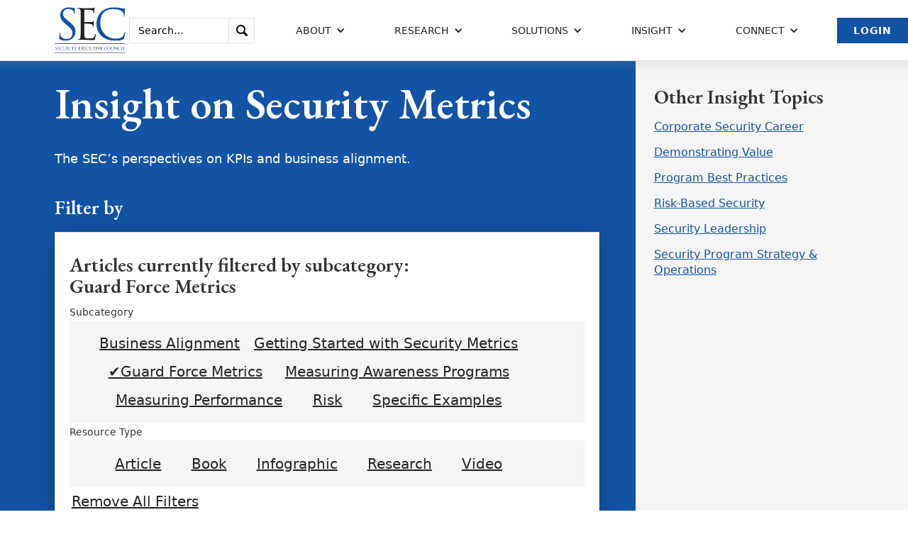

--- FILE ---
content_type: text/html; charset=UTF-8
request_url: https://www.securityexecutivecouncil.com/insights/security-metrics/guard-force-metrics
body_size: 31424
content:
<!DOCTYPE html>
<!--  This site was created in Webflow. http://www.webflow.com  -->
<!--  Last Published: Tue Jun 04 2019 17:02:17 GMT+0000 (UTC)  -->
<html lang="en" prefix="og: https://ogp.me/ns#">
<head>
    <meta charset="utf-8">
        <title>Insight on Security Metrics</title>
    <meta content="Insight on Security Metrics" property="og:title">
            <meta property="og:article.modified_time" content="2023-08-07">
        <meta content="width=device-width, initial-scale=1" name="viewport">
    <meta content="Webflow" name="generator">
    <link href="https://www.securityexecutivecouncil.com/css/normalize.css" rel="stylesheet" type="text/css">
    <link href="https://www.securityexecutivecouncil.com/css/webflow.css" rel="stylesheet" type="text/css">
    <link href="https://www.securityexecutivecouncil.com/css/security-executive-council.webflow.css?v=20230918" rel="stylesheet" type="text/css">
    <script src="https://ajax.googleapis.com/ajax/libs/webfont/1.6.26/webfont.js" type="text/javascript"></script>
    <script type="text/javascript">WebFont.load({  google: {    families: ["Lora:regular,700","EB Garamond:regular,500,600,700,800"]  }});</script>
    <!-- [if lt IE 9]><script src="https://cdnjs.cloudflare.com/ajax/libs/html5shiv/3.7.3/html5shiv.min.js" type="text/javascript"></script><![endif] -->
    <script type="text/javascript">!function(o,c){var n=c.documentElement,t=" w-mod-";n.className+=t+"js",("ontouchstart"in o||o.DocumentTouch&&c instanceof DocumentTouch)&&(n.className+=t+"touch")}(window,document);</script>
    <link href="https://www.securityexecutivecouncil.com/images/favicon.png" rel="shortcut icon" type="image/x-icon">
    <link href="https://www.securityexecutivecouncil.com/images/webclip.png" rel="apple-touch-icon">
    <script src="/js/app.js"></script>

    <!-- Global site tag (gtag.js) - Google Analytics -->
    <script async src="https://www.googletagmanager.com/gtag/js?id=G-QZ4XCZ0QNH"></script>
    <script>
        window.dataLayer = window.dataLayer || [];
        function gtag(){dataLayer.push(arguments);}
        gtag('js', new Date());

        gtag('config', 'G-QZ4XCZ0QNH');
    </script>
    <script>
    function ga4PostId(id, value) {
        let data = new FormData();
        data.append(id, value);
        let xhr = new XMLHttpRequest();
        xhr.open('POST', "https://www.securityexecutivecouncil.com/gaid", true);
        xhr.setRequestHeader('X-CSRF-TOKEN', 'kWiY7tPbG9ousmaJXqR19hM4P3IqbKlWGqbVydsC');
        xhr.send(data);
    }

    function postClientId(clientId) {
        ga4PostId('client_id', clientId);
    }

    function postSessionId(sessionId) {
        ga4PostId('session_id', sessionId);
    }

    function collectClientId() {
        if (typeof ga !== 'undefined') {
            ga(function () {
                let clientId = ga.getAll()[0].get('clientId');
                if (clientId !== "b01a174a-88a1-4709-a38c-364c5c3ec66b") {
                    postClientId(clientId);
                }
                let sessionId = ga.getAll()[0].get('sessionId');
                if (sessionId !== "1769086660") {
                    postSessionId(sessionId);
                }
            });
        } else if (typeof gtag !== 'undefined') {
            gtag('get', "G-QZ4XCZ0QNH", 'client_id', function (clientId) {
                if (clientId !== "b01a174a-88a1-4709-a38c-364c5c3ec66b") {
                    postClientId(clientId);
                }
            });
            gtag('get', "G-QZ4XCZ0QNH", 'session_id', function (sessionId) {
                if (sessionId !== "1769086660") {
                    postSessionId(sessionId);
                }
            });
        }
    }

    collectClientId();
</script>
    <script src="/js/clkevntGA4.js"></script> 
        </head>
<body>
<div data-collapse="medium" data-animation="default" data-duration="400" class="navbar w-nav">
    <a href="/" class="brand w-nav-brand w--current">
        <img src="/images/SEC-initials.jpg" alt="" class="logo">
    </a>
    <nav role="navigation" class="nav-menu w-nav-menu">
        <form action="/search" class="search-box w-form">
    <div title="Hint: wrap text in quotes to search for phrases">
        <input type="search" class="search-field w-input" maxlength="256" name="q" placeholder="Search…" id="search">
    </div>
    <input type="submit" value="." class="search-submit w-button">
</form>

        <div data-delay="200" class="nav-link w-dropdown" data-ix="dropdown-animation">
        <div class="dropdown-toggle w-dropdown-toggle">
            <div class="icon-dropdown w-icon-dropdown-toggle"></div>
            <div>About</div>
        </div>
        <nav class="dropdown-list in-navbar w-dropdown-list">
            <div>
                                <a href="/about/overview" class="dropdown-link w-dropdown-link">Overview</a>
                                <a href="/our-team" class="dropdown-link w-dropdown-link">Our Team</a>
                                <a href="/more/who-we-serve" class="dropdown-link w-dropdown-link">Who We Serve</a>
                                <a href="/strategic-alliances" class="dropdown-link w-dropdown-link">Alliances</a>
                                <a href="/newsroom" class="dropdown-link w-dropdown-link">News &amp; Impact</a>
                                <a href="/connect/insight-newsletter" class="dropdown-link w-dropdown-link">Insight Newsletter</a>
                            </div>
        </nav>
    </div>

        <div data-delay="200" class="nav-link w-dropdown" data-ix="dropdown-animation">
        <div class="dropdown-toggle w-dropdown-toggle">
            <div class="icon-dropdown w-icon-dropdown-toggle"></div>
            <div>Research</div>
        </div>
        <nav class="dropdown-list in-navbar w-dropdown-list">
            <div>
                                <a href="/research/security-leadership-research-institute" class="dropdown-link w-dropdown-link">Security Leadership Research Institute</a>
                                <a href="/research/knowledge-sharing" class="dropdown-link w-dropdown-link">Knowledge Sharing</a>
                            </div>
        </nav>
    </div>

        <div data-delay="200" class="nav-link w-dropdown" data-ix="dropdown-animation">
        <div class="dropdown-toggle w-dropdown-toggle">
            <div class="icon-dropdown w-icon-dropdown-toggle"></div>
            <div>Solutions</div>
        </div>
        <nav class="dropdown-list in-navbar w-dropdown-list">
            <div>
                                <a href="/solutions" class="dropdown-link w-dropdown-link">Solutions Overview</a>
                                <a href="/solutions/security-programs" class="dropdown-link w-dropdown-link">Security Programs</a>
                                <a href="/solutions/operations-leadership" class="dropdown-link w-dropdown-link">Operations &amp; Leadership</a>
                                <a href="/solutions/tier-1-security-leader" class="dropdown-link w-dropdown-link">Tier 1 Security Leader</a>
                                <a href="/solutions/vendor-innovations" class="dropdown-link w-dropdown-link">Vendor Innovations</a>
                            </div>
        </nav>
    </div>

        <div data-delay="200" class="nav-link w-dropdown" data-ix="dropdown-animation">
        <div class="dropdown-toggle w-dropdown-toggle">
            <div class="icon-dropdown w-icon-dropdown-toggle"></div>
            <div>Insight</div>
        </div>
        <nav class="dropdown-list in-navbar w-dropdown-list">
            <div>
                                <a href="/insights/corporate-security-career" class="dropdown-link w-dropdown-link">Corporate Security Career</a>
                                <a href="/insights/demonstrating-value" class="dropdown-link w-dropdown-link">Demonstrating Value</a>
                                <a href="/insights/program-best-practices" class="dropdown-link w-dropdown-link">Program Best Practices</a>
                                <a href="/insights/risk-based-security" class="dropdown-link w-dropdown-link">Risk-Based Security</a>
                                <a href="/insights/security-leadership" class="dropdown-link w-dropdown-link">Security Leadership</a>
                                <a href="/insights/security-metrics" class="dropdown-link w-dropdown-link">Security Metrics</a>
                                <a href="/insights/security-program-strategy-operations" class="dropdown-link w-dropdown-link">Security Program Strategy &amp; Operations</a>
                            </div>
        </nav>
    </div>

        <div data-delay="200" class="nav-link w-dropdown" data-ix="dropdown-animation">
        <div class="dropdown-toggle w-dropdown-toggle">
            <div class="icon-dropdown w-icon-dropdown-toggle"></div>
            <div>Connect</div>
        </div>
        <nav class="dropdown-list in-navbar w-dropdown-list">
            <div>
                                <a href="/connect/contact-information" class="dropdown-link w-dropdown-link">Contact Information</a>
                                <a href="/connect/insight-newsletter" class="dropdown-link w-dropdown-link">Insight Newsletter</a>
                            </div>
        </nav>
    </div>

                            <a href="/login" class="button blue w-button">Login</a>
        
    </nav>

    <div class="menu-button w-nav-button">
        <div class="w-icon-nav-menu"></div>
    </div>

</div>
 


    <div class="section hero-interior">
        <div class="div-flex-h">
            <div class="div-70">
                <div class="div-cta _40-bot-margin">
                    <h1 class="cta-heading-insight-cat">Insight on Security Metrics</h1>
                    <div class="pdiv">
                        The SEC’s perspectives on KPIs and business alignment.
                    </div>
                </div>
                <h3 class="white-heading">Filter by</h3>
<div id="catfilter-mobile" class="div-collapse-mobile" data-ix="button-top-appear">
    <div class="div-flex-h space-between cursor-change" data-ix="faq-open">
                    <h3>Articles currently filtered by subcategory: <br>
                Guard Force Metrics</h3>
            <img src="/images/plus-icon.png" width="40" alt="" class="arrow-icon-2">
            </div>
    <div class="div-answer div-answer-show div-block">
        <div class="div-flex-h" style="width:100%">
            Subcategory
            <div class="div-insight-filters">
                                                            <a href="/insights/security-metrics/business-alignment"
                           class="category-link in-filter">Business Alignment</a>
                                                                                <a href="/insights/security-metrics/getting-started-with-security-metrics"
                           class="category-link in-filter">Getting Started with Security Metrics</a>
                                                                                <a href="/insights/security-metrics/guard-force-metrics"
                           class="category-link in-filter">&#10004;Guard Force Metrics</a>
                                                                                <a href="/insights/security-metrics/measuring-awareness-programs"
                           class="category-link in-filter">Measuring Awareness Programs</a>
                                                                                <a href="/insights/security-metrics/measuring-performance"
                           class="category-link in-filter">Measuring Performance</a>
                                                                                <a href="/insights/security-metrics/risk"
                           class="category-link in-filter">Risk</a>
                                                                                <a href="/insights/security-metrics/specific-examples"
                           class="category-link in-filter">Specific Examples</a>
                                                </div>
            Resource Type
            <div class="div-insight-filters">
                                                            <a href="/insights/security-metrics?rtf=article" class="category-link in-filter">Article</a>
                                                                                <a href="/insights/security-metrics?rtf=book" class="category-link in-filter">Book</a>
                                                                                <a href="/insights/security-metrics?rtf=infographic" class="category-link in-filter">Infographic</a>
                                                                                <a href="/insights/security-metrics?rtf=research" class="category-link in-filter">Research</a>
                                                                                <a href="/insights/security-metrics?rtf=video" class="category-link in-filter">Video</a>
                                                </div>
        </div>
        <a href="/insights/security-metrics/" class="category-link in-filter">Remove All Filters</a>
    </div>
</div>

<div id="catfilter" class="div-collapse">
    <div class="div-flex-h space-between cursor-change">
                    <h3>Articles currently filtered by subcategory: <br>
            Guard Force Metrics</h3>

            </div>
    <div class="div-answer div-answer-show div-block">
        <div class="div-flex-h" style="width:100%">
            Subcategory
            <div class="div-insight-filters">
                                                            <a href="/insights/security-metrics/business-alignment"
                           class="category-link in-filter">Business Alignment</a>
                                                                                <a href="/insights/security-metrics/getting-started-with-security-metrics"
                           class="category-link in-filter">Getting Started with Security Metrics</a>
                                                                                <a href="/insights/security-metrics/guard-force-metrics"
                           class="category-link in-filter">&#10004;Guard Force Metrics</a>
                                                                                <a href="/insights/security-metrics/measuring-awareness-programs"
                           class="category-link in-filter">Measuring Awareness Programs</a>
                                                                                <a href="/insights/security-metrics/measuring-performance"
                           class="category-link in-filter">Measuring Performance</a>
                                                                                <a href="/insights/security-metrics/risk"
                           class="category-link in-filter">Risk</a>
                                                                                <a href="/insights/security-metrics/specific-examples"
                           class="category-link in-filter">Specific Examples</a>
                                                </div>
            Resource Type
            <div class="div-insight-filters">
                                                            <a href="/insights/security-metrics?rtf=article" class="category-link in-filter">Article</a>
                                                                                <a href="/insights/security-metrics?rtf=book" class="category-link in-filter">Book</a>
                                                                                <a href="/insights/security-metrics?rtf=infographic" class="category-link in-filter">Infographic</a>
                                                                                <a href="/insights/security-metrics?rtf=research" class="category-link in-filter">Research</a>
                                                                                <a href="/insights/security-metrics?rtf=video" class="category-link in-filter">Video</a>
                                                </div>
        </div>
        <a href="/insights/security-metrics/" class="category-link in-filter">Remove All Filters</a>
    </div>

</div>
            </div>
            <div class="div-other-categories">
                <h3>Other Insight Topics</h3>
            <a href="/insights/corporate-security-career" class="category-link">Corporate Security Career</a>
            <a href="/insights/demonstrating-value" class="category-link">Demonstrating Value</a>
            <a href="/insights/program-best-practices" class="category-link">Program Best Practices</a>
            <a href="/insights/risk-based-security" class="category-link">Risk-Based Security</a>
            <a href="/insights/security-leadership" class="category-link">Security Leadership</a>
            <a href="/insights/security-program-strategy-operations" class="category-link">Security Program Strategy &amp; Operations</a>
                </div>
        </div>
    </div>
    <div class="breadcrumbs"><a href="/" class="breadcrumb-link">Home</a>
                    <div class="breadcrumb-arrow">&gt;</div><a href="/insights/security-metrics" class="breadcrumb-link w--current">Insight on Security Metrics</a>
                            <div class="breadcrumb-arrow">&gt;</div><a href="#" class="breadcrumb-link w--current">Guard Force Metrics</a>
            </div>
    <div class="section">
            <div class="div-flex-h align-start">
                            <div class="div-60">
    <h2>Featured</h2>
    <a href="/insight/security-metrics/investing-in-securitys-roi-1209" class="div-insight-big w-inline-block">
        <div>
            <div class="div-image-block">
                <img src="/imlibrary/misc_site_art_d/ink_pen.jpg"  alt="" class="image-full-width">
            </div>
            <div class="blue-text">Insight on Security Metrics</div>
            <h4>Investing in Security’s ROI</h4>
            We hear a lot about the difficulty of documenting Security’s return on investment. Consider this example.
        </div>
        <div class="small-lightgrey-text">Click for more details</div>
    </a>
</div>
                        <div class="div-35 hidden-mobile">
        <h2>Top Downloads</h2>
    <div class="tdsubheader">- from all Insight categories -</div>
            <a href="/insight/program-best-practices/the-managers-handbook-for-business-security-1525" class="div-border-bot w-inline-block" style="margin-bottom: 0px;">
            <div class="blue-text">Policy and Guidelines</div>
            <h4>The Manager&#039;s Handbook for Business Security</h4>
        </a>
            <a href="/insight/security-program-strategy-operations/beyond-incivility-the-soaring-business-cost-of-americas-deteriorating-civility-2483" class="div-border-bot w-inline-block" style="margin-bottom: 0px;">
            <div class="blue-text">Emerging Issues</div>
            <h4>Beyond Incivility: The Soaring Business Cost of America’s Deteriorating Civility</h4>
        </a>
            <a href="/insight/security-program-strategy-operations/building-a-comprehensive-security-governance-framework-for-todays-businesses-2265" class="div-border-bot w-inline-block" style="margin-bottom: 0px;">
            <div class="blue-text">Strategic Planning/Management</div>
            <h4>Building a Comprehensive Security Governance Framework for Today&#039;s Businesses</h4>
        </a>
            <a href="/insight/program-best-practices/what-should-be-included-in-your-guard-force-service-agreement-2016" class="div-border-bot w-inline-block" style="margin-bottom: 0px;">
            <div class="blue-text">Security Officers</div>
            <h4>What Should Be Included in Your Guard Force Service Agreement?</h4>
        </a>
            <a href="/insight/program-best-practices/the-overlap-of-security-protection-for-at-risk-personnel-2304" class="div-border-bot w-inline-block" style="margin-bottom: 0px;">
            <div class="blue-text">Protecting People</div>
            <h4>The Overlap of Security Protection for At-Risk Personnel</h4>
        </a>
        </div>

        </div>
                    <div class="div-flex-h">
            <a href="/insight/security-metrics/operational-excellence-in-contract-security-performance-measurement-1239" class="div-insight w-inline-block">
            <div>
                <div class="div-image-block less-height">
                    <img src="/imlibrary/misc_site_art_c/buildings-pexels-photo-830891.jpg" alt="" class="image-full-width">
                </div>
                <div class="blue-text">Insight on Security Metrics</div>
                <h4>Operational Excellence in Contract Security Performance Measurement</h4>
                The focus in this paper is on measuring the performance of security service providers. The Security Executive Council believes that there needs to be a more in-depth consideration of what constitutes "excellence" in these operations given the consistent growth of outsourcing to guard service companies.
            </div>
            <div class="small-lightgrey-text">Click for more details</div>
        </a>
        
        
            <a href="/insight/security-metrics/demonstrate-the-effectiveness-of-emergency-response-1299" class="div-insight w-inline-block">
            <div>
                <div class="div-image-block less-height">
                    <img src="/imlibrary/misc_site_art_f/emergency-response.jpg" alt="" class="image-full-width">
                </div>
                <div class="blue-text">Insight on Security Metrics</div>
                <h4>Demonstrate the Effectiveness of Emergency Response</h4>
                The safety of employees and visitors is a core mission of corporate security. In light of budgetary restrictions, it is important to communicate these two key measures of readiness to management.
            </div>
            <div class="small-lightgrey-text">Click for more details</div>
        </a>
        
        
            <a href="/insight/security-metrics/how-to-reduce-the-cost-of-false-alarms-31426-1296" class="div-insight w-inline-block">
            <div>
                <div class="div-image-block less-height">
                    <img src="/imlibrary/misc_site_art_b/clock.jpg" alt="" class="image-full-width">
                </div>
                <div class="blue-text">Insight on Security Metrics</div>
                <h4>How to Reduce the Cost of False Alarms</h4>
                Time is money. Look at how your team is spending its time.
            </div>
            <div class="small-lightgrey-text">Click for more details</div>
        </a>
        
                    <div class="div-other-categories-mobile">
                <h3>Other Insight Topics</h3>
            <a href="/insights/corporate-security-career" class="category-link">Corporate Security Career</a>
            <a href="/insights/demonstrating-value" class="category-link">Demonstrating Value</a>
            <a href="/insights/program-best-practices" class="category-link">Program Best Practices</a>
            <a href="/insights/risk-based-security" class="category-link">Risk-Based Security</a>
            <a href="/insights/security-leadership" class="category-link">Security Leadership</a>
            <a href="/insights/security-program-strategy-operations" class="category-link">Security Program Strategy &amp; Operations</a>
                </div>
        
            <a href="/insight/security-metrics/security-contract-compliance-auditing-1226" class="div-insight w-inline-block">
            <div>
                <div class="div-image-block less-height">
                    <img src="/imlibrary/misc_site_art_e/contract-eyeglasses-pexels-photo-893894.jpg" alt="" class="image-full-width">
                </div>
                <div class="blue-text">Insight on Security Metrics</div>
                <h4>Security Contract Compliance Auditing</h4>
                Contracts with product and service suppliers are an integral part of many corporate security service delivery programs; in fact, many companies spend millions of dollars annually for thousands of hours of service from contract guard vendors.
            </div>
            <div class="small-lightgrey-text">Click for more details</div>
        </a>
        
        
            <a href="/insight/security-metrics/meeting-contract-standards-1173" class="div-insight w-inline-block">
            <div>
                <div class="div-image-block less-height">
                    <img src="/imlibrary/misc_site_art_d/notebooks.jpg" alt="" class="image-full-width">
                </div>
                <div class="blue-text">Insight on Security Metrics</div>
                <h4>Meeting Contract Standards</h4>
                Is there a visible commitment to operational excellence within your security vendor’s on-site team? Contract guards represent the security organization to the average visitor and employee at U.S. businesses today, and their competence is both critical and evident in their interactions.
            </div>
            <div class="small-lightgrey-text">Click for more details</div>
        </a>
        
        
            <a href="/insight/security-metrics/showing-the-roi-of-contract-security-forces-1174" class="div-insight w-inline-block">
            <div>
                <div class="div-image-block less-height">
                    <img src="/imlibrary/misc_site_art_d/bill_counter.jpg" alt="" class="image-full-width">
                </div>
                <div class="blue-text">Insight on Security Metrics</div>
                <h4>Showing the ROI of Contract Security Forces</h4>
                A thoughtful security manager in Arizona once e-mailed me the following in response to one of my regular columns on security metrics: “I can’t think of a more relevant issue for physical security than a series of metrics regarding contract security costs...
            </div>
            <div class="small-lightgrey-text">Click for more details</div>
        </a>
        
        
            <a href="/insight/security-metrics/measuring-guard-force-operations-1172" class="div-insight w-inline-block">
            <div>
                <div class="div-image-block less-height">
                    <img src="/imlibrary/misc_site_art_d/laptop_w_chart.jpg" alt="" class="image-full-width">
                </div>
                <div class="blue-text">Insight on Security Metrics</div>
                <h4>Measuring Guard Force Operations</h4>
                One of the largest line items in most corporate security budgets is security operations, or guard force costs. I am often amazed at the answers I get when I ask, “What metrics do you have for these activities?”
            </div>
            <div class="small-lightgrey-text">Click for more details</div>
        </a>
        
        
            <a href="/insight/security-metrics/faculty-advisor-contract-security-challenges-and-strategies-part-ii-1837" class="div-insight w-inline-block">
            <div>
                <div class="div-image-block less-height">
                    <img src="/imlibrary/misc_site_art_j/guard21.jpg" alt="" class="image-full-width">
                </div>
                <div class="blue-text">Insight on Security Metrics</div>
                <h4>Faculty Advisor: Contract Security Challenges and Strategies: Part II</h4>
                The KPIs currently used by my company to assess security services have been in place for years and the value of the information is questionable. What are the best quantifiable KPI measurements to demonstrate the value of our security contract as well as evaluate the performance of the security officers? How can I use the information to improve my overall contract security program?
            </div>
            <div class="small-lightgrey-text">Click for more details</div>
        </a>
        
        
    </div>
            
                </div>

<div class="section-footer">
    <div class="footer-container">
        <div class="footer-left">
            <div class="footer-left-container">
                <div class="footer-lists-container">

                    
                    <div class="footer-list-col">
        <h3 class="footer-heading-list">Career:</h3>
        <ul class="footer-list">
                            <li class="top-header-list-item">
                                            <div class="footer-list-text"><a href="/jobs" class="footer-link">Jobs</a></div>
                                    </li>
                    </ul>
    </div>

                    <div class="footer-list-col">
        <h3 class="footer-heading-list">Social Media:</h3>
        <ul class="footer-list">
                            <li class="top-header-list-item">
                                            <div class="footer-list-text"><a target="_new" href="https://www.linkedin.com/company/security-executive-council" class="footer-link">LinkedIn</a></div>
                                    </li>
                            <li class="top-header-list-item">
                                            <div class="footer-list-text"><a target="_new" href="https://www.youtube.com/user/SecurityExec" class="footer-link">YouTube</a></div>
                                    </li>
                            <li class="top-header-list-item">
                                            <div class="footer-list-text"><a target="_new" href="https://www.facebook.com/pages/Security-Executive-Council/190795994307309" class="footer-link">Facebook</a></div>
                                    </li>
                    </ul>
    </div>

                </div>
                <div class="footer-text">
            <p>We know how to fine-tune corporate security because we've led effective and efficient Fortune 500-level security programs. The SEC helps businesses find the best balance of risk mitigation, cost and innovation. </p>
    </div>
            </div>
        </div>
        <div class="footer-right">
            <div class="footer-right-container">

                <h3 class="footer-heading-list">Have a question for our experts?</h3>
            <a href="/connect/contact-information" class="footer-contact-button w-inline-block">
            <div>Let&#039;s Talk</div>
        </a>
    
                <h3 class="footer-heading-list">Want insight delivered to your inbox? Subscribe to Security Insight newsletter.</h3>
            <a href="/connect/insight-newsletter" class="footer-contact-button w-inline-block">
            <div>Subscribe</div>
        </a>
    
            </div>
        </div>
    </div>
    <div class="footer-bottom" style="justify-content: space-around">
        <div class="footer-container">
            <div class="footer-bottom-credits">
    <div>&copy; 2005 - 2026 The Security Executive Council</div>
</div>
        </div>
            <div class="footer-container">
    <div class="footer-bottom-privacy" >
        <a class="footer-bottom-privacy" href="/privacy">Privacy Policy</a>
    </div>
</div>
    </div>
</div>
 

<script src="https://d1tdp7z6w94jbb.cloudfront.net/js/jquery-3.3.1.min.js" type="text/javascript" integrity="sha256-FgpCb/KJQlLNfOu91ta32o/NMZxltwRo8QtmkMRdAu8=" crossorigin="anonymous"></script>
<script src="https://www.securityexecutivecouncil.com/js/webflow.js" type="text/javascript"></script>
<!-- [if lte IE 9]><script src="https://cdnjs.cloudflare.com/ajax/libs/placeholders/3.0.2/placeholders.min.js"></script><![endif] -->
</body>
</html>


--- FILE ---
content_type: text/css
request_url: https://www.securityexecutivecouncil.com/css/webflow.css
body_size: 38934
content:
@font-face {
  font-family: 'webflow-icons';
  src: url("[data-uri]") format('truetype');
  font-weight: normal;
  font-style: normal;
}
[class^="w-icon-"],
[class*=" w-icon-"] {
  /* use !important to prevent issues with browser extensions that change fonts */
  font-family: 'webflow-icons' !important;
  speak: none;
  font-style: normal;
  font-weight: normal;
  font-variant: normal;
  text-transform: none;
  line-height: 1;
  /* Better Font Rendering =========== */
  -webkit-font-smoothing: antialiased;
  -moz-osx-font-smoothing: grayscale;
}
.w-icon-slider-right:before {
  content: "\e600";
}
.w-icon-slider-left:before {
  content: "\e601";
}
.w-icon-nav-menu:before {
  content: "\e602";
}
.w-icon-arrow-down:before,
.w-icon-dropdown-toggle:before {
  content: "\e603";
}
.w-icon-file-upload-remove:before {
  content: "\e900";
}
.w-icon-file-upload-icon:before {
  content: "\e903";
}
* {
  -webkit-box-sizing: border-box;
  -moz-box-sizing: border-box;
  box-sizing: border-box;
}
html {
  height: 100%;
}
body {
  margin: 0;
  min-height: 100%;
  background-color: #fff;
  font-family: Arial, sans-serif;
  font-size: 14px;
  line-height: 20px;
  color: #333;
}
img {
  max-width: 100%;
  vertical-align: middle;
  display: inline-block;
}
html.w-mod-touch * {
  background-attachment: scroll !important;
}
.w-block {
  display: block;
}
.w-inline-block {
  max-width: 100%;
  display: inline-block;
}
.w-clearfix:before,
.w-clearfix:after {
  content: " ";
  display: table;
  grid-column-start: 1;
  grid-row-start: 1;
  grid-column-end: 2;
  grid-row-end: 2;
}
.w-clearfix:after {
  clear: both;
}
.w-hidden {
  display: none;
}
.w-button {
  display: inline-block;
  padding: 9px 15px;
  background-color: #3898EC;
  color: white;
  border: 0;
  line-height: inherit;
  text-decoration: none;
  cursor: pointer;
  border-radius: 0;
}
input.w-button {
  -webkit-appearance: button;
}
html[data-w-dynpage] [data-w-cloak] {
  color: transparent !important;
}
.w-webflow-badge,
.w-webflow-badge * {
  position: static;
  left: auto;
  top: auto;
  right: auto;
  bottom: auto;
  z-index: auto;
  display: block;
  visibility: visible;
  overflow: visible;
  overflow-x: visible;
  overflow-y: visible;
  box-sizing: border-box;
  width: auto;
  height: auto;
  max-height: none;
  max-width: none;
  min-height: 0;
  min-width: 0;
  margin: 0;
  padding: 0;
  float: none;
  clear: none;
  border: 0 none transparent;
  border-radius: 0;
  background: none;
  background-image: none;
  background-position: 0% 0%;
  background-size: auto auto;
  background-repeat: repeat;
  background-origin: padding-box;
  background-clip: border-box;
  background-attachment: scroll;
  background-color: transparent;
  box-shadow: none;
  opacity: 1.0;
  transform: none;
  transition: none;
  direction: ltr;
  font-family: inherit;
  font-weight: inherit;
  color: inherit;
  font-size: inherit;
  line-height: inherit;
  font-style: inherit;
  font-variant: inherit;
  text-align: inherit;
  letter-spacing: inherit;
  text-decoration: inherit;
  text-indent: 0;
  text-transform: inherit;
  list-style-type: disc;
  text-shadow: none;
  font-smoothing: auto;
  vertical-align: baseline;
  cursor: inherit;
  white-space: inherit;
  word-break: normal;
  word-spacing: normal;
  word-wrap: normal;
}
.w-webflow-badge {
  position: fixed !important;
  display: inline-block !important;
  visibility: visible !important;
  opacity: 1 !important;
  z-index: 2147483647 !important;
  top: auto !important;
  right: 12px !important;
  bottom: 12px !important;
  left: auto !important;
  color: #AAADB0 !important;
  background-color: #fff !important;
  border-radius: 3px !important;
  padding: 6px 8px 6px 6px !important;
  font-size: 12px !important;
  opacity: 1.0 !important;
  line-height: 14px !important;
  text-decoration: none !important;
  transform: none !important;
  margin: 0 !important;
  width: auto !important;
  height: auto !important;
  overflow: visible !important;
  white-space: nowrap;
  box-shadow: 0 0 0 1px rgba(0, 0, 0, 0.1), 0px 1px 3px rgba(0, 0, 0, 0.1);
  cursor: pointer;
}
.w-webflow-badge > img {
  display: inline-block !important;
  visibility: visible !important;
  opacity: 1 !important;
  vertical-align: middle !important;
}
h1,
h2,
h3,
h4,
h5,
h6 {
  font-weight: bold;
  margin-bottom: 10px;
}
h1 {
  font-size: 38px;
  line-height: 44px;
  margin-top: 20px;
}
h2 {
  font-size: 32px;
  line-height: 36px;
  margin-top: 20px;
}
h3 {
  font-size: 24px;
  line-height: 30px;
  margin-top: 20px;
}
h4 {
  font-size: 18px;
  line-height: 24px;
  margin-top: 10px;
}
h5 {
  font-size: 14px;
  line-height: 20px;
  margin-top: 10px;
}
h6 {
  font-size: 12px;
  line-height: 18px;
  margin-top: 10px;
}
p {
  margin-top: 0;
  margin-bottom: 10px;
}
blockquote {
  margin: 0 0 10px 0;
  padding: 10px 20px;
  border-left: 5px solid #E2E2E2;
  font-size: 18px;
  line-height: 22px;
}
figure {
  margin: 0;
  margin-bottom: 10px;
}
figcaption {
  margin-top: 5px;
  text-align: center;
}
ul,
ol {
  margin-top: 0px;
  margin-bottom: 10px;
  padding-left: 40px;
}
.w-list-unstyled {
  padding-left: 0;
  list-style: none;
}
.w-embed:before,
.w-embed:after {
  content: " ";
  display: table;
  grid-column-start: 1;
  grid-row-start: 1;
  grid-column-end: 2;
  grid-row-end: 2;
}
.w-embed:after {
  clear: both;
}
.w-video {
  width: 100%;
  position: relative;
  padding: 0;
}
.w-video iframe,
.w-video object,
.w-video embed {
  position: absolute;
  top: 0;
  left: 0;
  width: 100%;
  height: 100%;
}
fieldset {
  padding: 0;
  margin: 0;
  border: 0;
}
button,
html input[type="button"],
input[type="reset"] {
  border: 0;
  cursor: pointer;
  -webkit-appearance: button;
}
.w-form {
  margin: 0 0 15px;
}
.w-form-done {
  display: none;
  padding: 20px;
  text-align: center;
  background-color: #dddddd;
}
.w-form-fail {
  display: none;
  margin-top: 10px;
  padding: 10px;
  background-color: #ffdede;
}
label {
  display: block;
  margin-bottom: 5px;
  font-weight: bold;
}
.w-input,
.w-select {
  display: block;
  width: 100%;
  height: 38px;
  padding: 8px 12px;
  margin-bottom: 10px;
  font-size: 14px;
  line-height: 1.428571429;
  color: #333333;
  vertical-align: middle;
  background-color: #ffffff;
  border: 1px solid #cccccc;
}
.w-input:-moz-placeholder,
.w-select:-moz-placeholder {
  color: #999;
}
.w-input::-moz-placeholder,
.w-select::-moz-placeholder {
  color: #999;
  opacity: 1;
}
.w-input:-ms-input-placeholder,
.w-select:-ms-input-placeholder {
  color: #999;
}
.w-input::-webkit-input-placeholder,
.w-select::-webkit-input-placeholder {
  color: #999;
}
.w-input:focus,
.w-select:focus {
  border-color: #3898EC;
  outline: 0;
}
.w-input[disabled],
.w-select[disabled],
.w-input[readonly],
.w-select[readonly],
fieldset[disabled] .w-input,
fieldset[disabled] .w-select {
  cursor: not-allowed;
  background-color: #eeeeee;
}
textarea.w-input,
textarea.w-select {
  height: auto;
}
.w-select {
  background-color: #f3f3f3;
}
.w-select[multiple] {
  height: auto;
}
.w-form-label {
  display: inline-block;
  cursor: pointer;
  font-weight: normal;
  margin-bottom: 0px;
}
.w-radio {
  display: block;
  margin-bottom: 5px;
  padding-left: 20px;
}
.w-radio:before,
.w-radio:after {
  content: " ";
  display: table;
  grid-column-start: 1;
  grid-row-start: 1;
  grid-column-end: 2;
  grid-row-end: 2;
}
.w-radio:after {
  clear: both;
}
.w-radio-input {
  margin: 4px 0 0;
  margin-top: 1px \9;
  line-height: normal;
  float: left;
  margin-left: -20px;
}
.w-radio-input {
  margin-top: 3px;
}
.w-file-upload {
  display: block;
  margin-bottom: 10px;
}
.w-file-upload-input {
  width: 0.1px;
  height: 0.1px;
  opacity: 0;
  overflow: hidden;
  position: absolute;
  z-index: -100;
}
.w-file-upload-default,
.w-file-upload-uploading,
.w-file-upload-success {
  display: inline-block;
  color: #333333;
}
.w-file-upload-error {
  display: block;
  margin-top: 10px;
}
.w-file-upload-default.w-hidden,
.w-file-upload-uploading.w-hidden,
.w-file-upload-error.w-hidden,
.w-file-upload-success.w-hidden {
  display: none;
}
.w-file-upload-uploading-btn {
  display: flex;
  font-size: 14px;
  font-weight: normal;
  cursor: pointer;
  margin: 0;
  padding: 8px 12px;
  border: 1px solid #cccccc;
  background-color: #fafafa;
}
.w-file-upload-file {
  display: flex;
  flex-grow: 1;
  justify-content: space-between;
  margin: 0;
  padding: 8px 9px 8px 11px;
  border: 1px solid #cccccc;
  background-color: #fafafa;
}
.w-file-upload-file-name {
  font-size: 14px;
  font-weight: normal;
  display: block;
}
.w-file-remove-link {
  margin-top: 3px;
  margin-left: 10px;
  width: auto;
  height: auto;
  padding: 3px;
  display: block;
  cursor: pointer;
}
.w-icon-file-upload-remove {
  margin: auto;
  font-size: 10px;
}
.w-file-upload-error-msg {
  display: inline-block;
  color: #ea384c;
  padding: 2px 0;
}
.w-file-upload-info {
  display: inline-block;
  line-height: 38px;
  padding: 0 12px;
}
.w-file-upload-label {
  display: inline-block;
  font-size: 14px;
  font-weight: normal;
  cursor: pointer;
  margin: 0;
  padding: 8px 12px;
  border: 1px solid #cccccc;
  background-color: #fafafa;
}
.w-icon-file-upload-icon,
.w-icon-file-upload-uploading {
  display: inline-block;
  margin-right: 8px;
  width: 20px;
}
.w-icon-file-upload-uploading {
  height: 20px;
}
.w-container {
  margin-left: auto;
  margin-right: auto;
  max-width: 940px;
}
.w-container:before,
.w-container:after {
  content: " ";
  display: table;
  grid-column-start: 1;
  grid-row-start: 1;
  grid-column-end: 2;
  grid-row-end: 2;
}
.w-container:after {
  clear: both;
}
.w-container .w-row {
  margin-left: -10px;
  margin-right: -10px;
}
.w-row:before,
.w-row:after {
  content: " ";
  display: table;
  grid-column-start: 1;
  grid-row-start: 1;
  grid-column-end: 2;
  grid-row-end: 2;
}
.w-row:after {
  clear: both;
}
.w-row .w-row {
  margin-left: 0;
  margin-right: 0;
}
.w-col {
  position: relative;
  float: left;
  width: 100%;
  min-height: 1px;
  padding-left: 10px;
  padding-right: 10px;
}
.w-col .w-col {
  padding-left: 0;
  padding-right: 0;
}
.w-col-1 {
  width: 8.33333333%;
}
.w-col-2 {
  width: 16.66666667%;
}
.w-col-3 {
  width: 25%;
}
.w-col-4 {
  width: 33.33333333%;
}
.w-col-5 {
  width: 41.66666667%;
}
.w-col-6 {
  width: 50%;
}
.w-col-7 {
  width: 58.33333333%;
}
.w-col-8 {
  width: 66.66666667%;
}
.w-col-9 {
  width: 75%;
}
.w-col-10 {
  width: 83.33333333%;
}
.w-col-11 {
  width: 91.66666667%;
}
.w-col-12 {
  width: 100%;
}
.w-hidden-main {
  display: none !important;
}
@media screen and (max-width: 991px) {
  .w-container {
    max-width: 728px;
  }
  .w-hidden-main {
    display: inherit !important;
  }
  .w-hidden-medium {
    display: none !important;
  }
  .w-col-medium-1 {
    width: 8.33333333%;
  }
  .w-col-medium-2 {
    width: 16.66666667%;
  }
  .w-col-medium-3 {
    width: 25%;
  }
  .w-col-medium-4 {
    width: 33.33333333%;
  }
  .w-col-medium-5 {
    width: 41.66666667%;
  }
  .w-col-medium-6 {
    width: 50%;
  }
  .w-col-medium-7 {
    width: 58.33333333%;
  }
  .w-col-medium-8 {
    width: 66.66666667%;
  }
  .w-col-medium-9 {
    width: 75%;
  }
  .w-col-medium-10 {
    width: 83.33333333%;
  }
  .w-col-medium-11 {
    width: 91.66666667%;
  }
  .w-col-medium-12 {
    width: 100%;
  }
  .w-col-stack {
    width: 100%;
    left: auto;
    right: auto;
  }
}
@media screen and (max-width: 767px) {
  .w-hidden-main {
    display: inherit !important;
  }
  .w-hidden-medium {
    display: inherit !important;
  }
  .w-hidden-small {
    display: none !important;
  }
  .w-row,
  .w-container .w-row {
    margin-left: 0;
    margin-right: 0;
  }
  .w-col {
    width: 100%;
    left: auto;
    right: auto;
  }
  .w-col-small-1 {
    width: 8.33333333%;
  }
  .w-col-small-2 {
    width: 16.66666667%;
  }
  .w-col-small-3 {
    width: 25%;
  }
  .w-col-small-4 {
    width: 33.33333333%;
  }
  .w-col-small-5 {
    width: 41.66666667%;
  }
  .w-col-small-6 {
    width: 50%;
  }
  .w-col-small-7 {
    width: 58.33333333%;
  }
  .w-col-small-8 {
    width: 66.66666667%;
  }
  .w-col-small-9 {
    width: 75%;
  }
  .w-col-small-10 {
    width: 83.33333333%;
  }
  .w-col-small-11 {
    width: 91.66666667%;
  }
  .w-col-small-12 {
    width: 100%;
  }
}
@media screen and (max-width: 479px) {
  .w-container {
    max-width: none;
  }
  .w-hidden-main {
    display: inherit !important;
  }
  .w-hidden-medium {
    display: inherit !important;
  }
  .w-hidden-small {
    display: inherit !important;
  }
  .w-hidden-tiny {
    display: none !important;
  }
  .w-col {
    width: 100%;
  }
  .w-col-tiny-1 {
    width: 8.33333333%;
  }
  .w-col-tiny-2 {
    width: 16.66666667%;
  }
  .w-col-tiny-3 {
    width: 25%;
  }
  .w-col-tiny-4 {
    width: 33.33333333%;
  }
  .w-col-tiny-5 {
    width: 41.66666667%;
  }
  .w-col-tiny-6 {
    width: 50%;
  }
  .w-col-tiny-7 {
    width: 58.33333333%;
  }
  .w-col-tiny-8 {
    width: 66.66666667%;
  }
  .w-col-tiny-9 {
    width: 75%;
  }
  .w-col-tiny-10 {
    width: 83.33333333%;
  }
  .w-col-tiny-11 {
    width: 91.66666667%;
  }
  .w-col-tiny-12 {
    width: 100%;
  }
}
.w-widget {
  position: relative;
}
.w-widget-map {
  width: 100%;
  height: 400px;
}
.w-widget-map label {
  width: auto;
  display: inline;
}
.w-widget-map img {
  max-width: inherit;
}
.w-widget-map .gm-style-iw {
  text-align: center;
}
.w-widget-map .gm-style-iw > button {
  display: none !important;
}
.w-widget-twitter {
  overflow: hidden;
}
.w-widget-twitter-count-shim {
  display: inline-block;
  vertical-align: top;
  position: relative;
  width: 28px;
  height: 20px;
  text-align: center;
  background: white;
  border: #758696 solid 1px;
  border-radius: 3px;
}
.w-widget-twitter-count-shim * {
  pointer-events: none;
  -webkit-user-select: none;
  -moz-user-select: none;
  -ms-user-select: none;
  user-select: none;
}
.w-widget-twitter-count-shim .w-widget-twitter-count-inner {
  position: relative;
  font-size: 15px;
  line-height: 12px;
  text-align: center;
  color: #999;
  font-family: serif;
}
.w-widget-twitter-count-shim .w-widget-twitter-count-clear {
  position: relative;
  display: block;
}
.w-widget-twitter-count-shim.w--large {
  width: 36px;
  height: 28px;
  margin-left: 7px;
}
.w-widget-twitter-count-shim.w--large .w-widget-twitter-count-inner {
  font-size: 18px;
  line-height: 18px;
}
.w-widget-twitter-count-shim:not(.w--vertical) {
  margin-left: 5px;
  margin-right: 8px;
}
.w-widget-twitter-count-shim:not(.w--vertical).w--large {
  margin-left: 6px;
}
.w-widget-twitter-count-shim:not(.w--vertical):before,
.w-widget-twitter-count-shim:not(.w--vertical):after {
  top: 50%;
  left: 0;
  border: solid transparent;
  content: " ";
  height: 0;
  width: 0;
  position: absolute;
  pointer-events: none;
}
.w-widget-twitter-count-shim:not(.w--vertical):before {
  border-color: rgba(117, 134, 150, 0);
  border-right-color: #5d6c7b;
  border-width: 4px;
  margin-left: -9px;
  margin-top: -4px;
}
.w-widget-twitter-count-shim:not(.w--vertical).w--large:before {
  border-width: 5px;
  margin-left: -10px;
  margin-top: -5px;
}
.w-widget-twitter-count-shim:not(.w--vertical):after {
  border-color: rgba(255, 255, 255, 0);
  border-right-color: white;
  border-width: 4px;
  margin-left: -8px;
  margin-top: -4px;
}
.w-widget-twitter-count-shim:not(.w--vertical).w--large:after {
  border-width: 5px;
  margin-left: -9px;
  margin-top: -5px;
}
.w-widget-twitter-count-shim.w--vertical {
  width: 61px;
  height: 33px;
  margin-bottom: 8px;
}
.w-widget-twitter-count-shim.w--vertical:before,
.w-widget-twitter-count-shim.w--vertical:after {
  top: 100%;
  left: 50%;
  border: solid transparent;
  content: " ";
  height: 0;
  width: 0;
  position: absolute;
  pointer-events: none;
}
.w-widget-twitter-count-shim.w--vertical:before {
  border-color: rgba(117, 134, 150, 0);
  border-top-color: #5d6c7b;
  border-width: 5px;
  margin-left: -5px;
}
.w-widget-twitter-count-shim.w--vertical:after {
  border-color: rgba(255, 255, 255, 0);
  border-top-color: white;
  border-width: 4px;
  margin-left: -4px;
}
.w-widget-twitter-count-shim.w--vertical .w-widget-twitter-count-inner {
  font-size: 18px;
  line-height: 22px;
}
.w-widget-twitter-count-shim.w--vertical.w--large {
  width: 76px;
}
.w-widget-gplus {
  overflow: hidden;
}
.w-background-video {
  position: relative;
  overflow: hidden;
  height: 500px;
  color: white;
}
.w-background-video > video {
  background-size: cover;
  background-position: 50% 50%;
  position: absolute;
  right: -100%;
  bottom: -100%;
  top: -100%;
  left: -100%;
  margin: auto;
  min-width: 100%;
  min-height: 100%;
  z-index: -100;
}
.w-background-video > video::-webkit-media-controls-start-playback-button {
  display: none !important;
  -webkit-appearance: none;
}
.w-slider {
  position: relative;
  height: 300px;
  text-align: center;
  background: #dddddd;
  clear: both;
  -webkit-tap-highlight-color: rgba(0, 0, 0, 0);
  tap-highlight-color: rgba(0, 0, 0, 0);
}
.w-slider-mask {
  position: relative;
  display: block;
  overflow: hidden;
  z-index: 1;
  left: 0;
  right: 0;
  height: 100%;
  white-space: nowrap;
}
.w-slide {
  position: relative;
  display: inline-block;
  vertical-align: top;
  width: 100%;
  height: 100%;
  white-space: normal;
  text-align: left;
}
.w-slider-nav {
  position: absolute;
  z-index: 2;
  top: auto;
  right: 0;
  bottom: 0;
  left: 0;
  margin: auto;
  padding-top: 10px;
  height: 40px;
  text-align: center;
  -webkit-tap-highlight-color: rgba(0, 0, 0, 0);
  tap-highlight-color: rgba(0, 0, 0, 0);
}
.w-slider-nav.w-round > div {
  border-radius: 100%;
}
.w-slider-nav.w-num > div {
  width: auto;
  height: auto;
  padding: 0.2em 0.5em;
  font-size: inherit;
  line-height: inherit;
}
.w-slider-nav.w-shadow > div {
  box-shadow: 0 0 3px rgba(51, 51, 51, 0.4);
}
.w-slider-nav-invert {
  color: #fff;
}
.w-slider-nav-invert > div {
  background-color: rgba(34, 34, 34, 0.4);
}
.w-slider-nav-invert > div.w-active {
  background-color: #222;
}
.w-slider-dot {
  position: relative;
  display: inline-block;
  width: 1em;
  height: 1em;
  background-color: rgba(255, 255, 255, 0.4);
  cursor: pointer;
  margin: 0 3px 0.5em;
  transition: background-color 100ms, color 100ms;
}
.w-slider-dot.w-active {
  background-color: #fff;
}
.w-slider-arrow-left,
.w-slider-arrow-right {
  position: absolute;
  width: 80px;
  top: 0;
  right: 0;
  bottom: 0;
  left: 0;
  margin: auto;
  cursor: pointer;
  overflow: hidden;
  color: white;
  font-size: 40px;
  -webkit-tap-highlight-color: rgba(0, 0, 0, 0);
  tap-highlight-color: rgba(0, 0, 0, 0);
  -webkit-user-select: none;
  -moz-user-select: none;
  -ms-user-select: none;
  user-select: none;
}
.w-slider-arrow-left [class^="w-icon-"],
.w-slider-arrow-right [class^="w-icon-"],
.w-slider-arrow-left [class*=" w-icon-"],
.w-slider-arrow-right [class*=" w-icon-"] {
  position: absolute;
}
.w-slider-arrow-left {
  z-index: 3;
  right: auto;
}
.w-slider-arrow-right {
  z-index: 4;
  left: auto;
}
.w-icon-slider-left,
.w-icon-slider-right {
  top: 0;
  right: 0;
  bottom: 0;
  left: 0;
  margin: auto;
  width: 1em;
  height: 1em;
}
.w-dropdown {
  display: inline-block;
  position: relative;
  text-align: left;
  margin-left: auto;
  margin-right: auto;
  z-index: 900;
}
.w-dropdown-btn,
.w-dropdown-toggle,
.w-dropdown-link {
  position: relative;
  vertical-align: top;
  text-decoration: none;
  color: #222222;
  padding: 20px;
  text-align: left;
  margin-left: auto;
  margin-right: auto;
  white-space: nowrap;
}
.w-dropdown-toggle {
  -webkit-user-select: none;
  -moz-user-select: none;
  -ms-user-select: none;
  user-select: none;
  display: inline-block;
  cursor: pointer;
  padding-right: 40px;
}
.w-icon-dropdown-toggle {
  position: absolute;
  top: 0;
  right: 0;
  bottom: 0;
  margin: auto;
  margin-right: 20px;
  width: 1em;
  height: 1em;
}
.w-dropdown-list {
  position: absolute;
  background: #dddddd;
  display: none;
  min-width: 100%;
}
.w-dropdown-list.w--open {
  display: block;
}
.w-dropdown-link {
  padding: 10px 20px;
  display: block;
  color: #222222;
}
.w-dropdown-link.w--current {
  color: #0082f3;
}
.w-nav[data-collapse="all"] .w-dropdown,
.w-nav[data-collapse="all"] .w-dropdown-toggle {
  display: block;
}
.w-nav[data-collapse="all"] .w-dropdown-list {
  position: static;
}
@media screen and (max-width: 991px) {
  .w-nav[data-collapse="medium"] .w-dropdown,
  .w-nav[data-collapse="medium"] .w-dropdown-toggle {
    display: block;
  }
  .w-nav[data-collapse="medium"] .w-dropdown-list {
    position: static;
  }
}
@media screen and (max-width: 767px) {
  .w-nav[data-collapse="small"] .w-dropdown,
  .w-nav[data-collapse="small"] .w-dropdown-toggle {
    display: block;
  }
  .w-nav[data-collapse="small"] .w-dropdown-list {
    position: static;
  }
  .w-nav-brand {
    padding-left: 10px;
  }
}
@media screen and (max-width: 479px) {
  .w-nav[data-collapse="tiny"] .w-dropdown,
  .w-nav[data-collapse="tiny"] .w-dropdown-toggle {
    display: block;
  }
  .w-nav[data-collapse="tiny"] .w-dropdown-list {
    position: static;
  }
}
/**
 * ## Note
 * Safari (on both iOS and OS X) does not handle viewport units (vh, vw) well.
 * For example percentage units do not work on descendants of elements that
 * have any dimensions expressed in viewport units. It also doesn’t handle them at
 * all in `calc()`.
 */
/**
 * Wrapper around all lightbox elements
 *
 * 1. Since the lightbox can receive focus, IE also gives it an outline.
 * 2. Fixes flickering on Chrome when a transition is in progress
 *    underneath the lightbox.
 */
.w-lightbox-backdrop {
  color: #000;
  cursor: auto;
  font-family: serif;
  font-size: medium;
  font-style: normal;
  font-variant: normal;
  font-weight: normal;
  letter-spacing: normal;
  line-height: normal;
  list-style: disc;
  text-align: start;
  text-indent: 0;
  text-shadow: none;
  text-transform: none;
  visibility: visible;
  white-space: normal;
  word-break: normal;
  word-spacing: normal;
  word-wrap: normal;
  position: fixed;
  top: 0;
  right: 0;
  bottom: 0;
  left: 0;
  color: #fff;
  font-family: "Helvetica Neue", Helvetica, Ubuntu, "Segoe UI", Verdana, sans-serif;
  font-size: 17px;
  line-height: 1.2;
  font-weight: 300;
  text-align: center;
  background: rgba(0, 0, 0, 0.9);
  z-index: 2000;
  outline: 0;
  /* 1 */
  opacity: 0;
  -webkit-user-select: none;
  -moz-user-select: none;
  -ms-user-select: none;
  -webkit-tap-highlight-color: transparent;
  -webkit-transform: translate(0, 0);
  /* 2 */
}
/**
 * Neat trick to bind the rubberband effect to our canvas instead of the whole
 * document on iOS. It also prevents a bug that causes the document underneath to scroll.
 */
.w-lightbox-backdrop,
.w-lightbox-container {
  height: 100%;
  overflow: auto;
  -webkit-overflow-scrolling: touch;
}
.w-lightbox-content {
  position: relative;
  height: 100vh;
  overflow: hidden;
}
.w-lightbox-view {
  position: absolute;
  width: 100vw;
  height: 100vh;
  opacity: 0;
}
.w-lightbox-view:before {
  content: "";
  height: 100vh;
}
/* .w-lightbox-content */
.w-lightbox-group,
.w-lightbox-group .w-lightbox-view,
.w-lightbox-group .w-lightbox-view:before {
  height: 86vh;
}
.w-lightbox-frame,
.w-lightbox-view:before {
  display: inline-block;
  vertical-align: middle;
}
/*
 * 1. Remove default margin set by user-agent on the <figure> element.
 */
.w-lightbox-figure {
  position: relative;
  margin: 0;
  /* 1 */
}
.w-lightbox-group .w-lightbox-figure {
  cursor: pointer;
}
/**
 * IE adds image dimensions as width and height attributes on the IMG tag,
 * but we need both width and height to be set to auto to enable scaling.
 */
.w-lightbox-img {
  width: auto;
  height: auto;
  max-width: none;
}
/**
 * 1. Reset if style is set by user on "All Images"
 */
.w-lightbox-image {
  display: block;
  float: none;
  /* 1 */
  max-width: 100vw;
  max-height: 100vh;
}
.w-lightbox-group .w-lightbox-image {
  max-height: 86vh;
}
.w-lightbox-caption {
  position: absolute;
  right: 0;
  bottom: 0;
  left: 0;
  padding: .5em 1em;
  background: rgba(0, 0, 0, 0.4);
  text-align: left;
  text-overflow: ellipsis;
  white-space: nowrap;
  overflow: hidden;
}
.w-lightbox-embed {
  position: absolute;
  top: 0;
  right: 0;
  bottom: 0;
  left: 0;
  width: 100%;
  height: 100%;
}
.w-lightbox-control {
  position: absolute;
  top: 0;
  width: 4em;
  background-size: 24px;
  background-repeat: no-repeat;
  background-position: center;
  cursor: pointer;
  -webkit-transition: all .3s;
  transition: all .3s;
}
.w-lightbox-left {
  display: none;
  bottom: 0;
  left: 0;
  /* <svg xmlns="http://www.w3.org/2000/svg" viewBox="-20 0 24 40" width="24" height="40"><g transform="rotate(45)"><path d="m0 0h5v23h23v5h-28z" opacity=".4"/><path d="m1 1h3v23h23v3h-26z" fill="#fff"/></g></svg> */
  background-image: url("[data-uri]");
}
.w-lightbox-right {
  display: none;
  right: 0;
  bottom: 0;
  /* <svg xmlns="http://www.w3.org/2000/svg" viewBox="-4 0 24 40" width="24" height="40"><g transform="rotate(45)"><path d="m0-0h28v28h-5v-23h-23z" opacity=".4"/><path d="m1 1h26v26h-3v-23h-23z" fill="#fff"/></g></svg> */
  background-image: url("[data-uri]");
}
/*
 * Without specifying the with and height inside the SVG, all versions of IE render the icon too small.
 * The bug does not seem to manifest itself if the elements are tall enough such as the above arrows.
 * (http://stackoverflow.com/questions/16092114/background-size-differs-in-internet-explorer)
 */
.w-lightbox-close {
  right: 0;
  height: 2.6em;
  /* <svg xmlns="http://www.w3.org/2000/svg" viewBox="-4 0 18 17" width="18" height="17"><g transform="rotate(45)"><path d="m0 0h7v-7h5v7h7v5h-7v7h-5v-7h-7z" opacity=".4"/><path d="m1 1h7v-7h3v7h7v3h-7v7h-3v-7h-7z" fill="#fff"/></g></svg> */
  background-image: url("[data-uri]");
  background-size: 18px;
}
/**
 * 1. All IE versions add extra space at the bottom without this.
 */
.w-lightbox-strip {
  position: absolute;
  bottom: 0;
  left: 0;
  right: 0;
  padding: 0 1vh;
  line-height: 0;
  /* 1 */
  white-space: nowrap;
  overflow-x: auto;
  overflow-y: hidden;
}
/*
 * 1. We use content-box to avoid having to do `width: calc(10vh + 2vw)`
 *    which doesn’t work in Safari anyway.
 * 2. Chrome renders images pixelated when switching to GPU. Making sure
 *    the parent is also rendered on the GPU (by setting translate3d for
 *    example) fixes this behavior.
 */
.w-lightbox-item {
  display: inline-block;
  width: 10vh;
  padding: 2vh 1vh;
  box-sizing: content-box;
  /* 1 */
  cursor: pointer;
  -webkit-transform: translate3d(0, 0, 0);
  /* 2 */
}
.w-lightbox-active {
  opacity: .3;
}
.w-lightbox-thumbnail {
  position: relative;
  height: 10vh;
  background: #222;
  overflow: hidden;
}
.w-lightbox-thumbnail-image {
  position: absolute;
  top: 0;
  left: 0;
}
.w-lightbox-thumbnail .w-lightbox-tall {
  top: 50%;
  width: 100%;
  -webkit-transform: translate(0, -50%);
  -ms-transform: translate(0, -50%);
  transform: translate(0, -50%);
}
.w-lightbox-thumbnail .w-lightbox-wide {
  left: 50%;
  height: 100%;
  -webkit-transform: translate(-50%, 0);
  -ms-transform: translate(-50%, 0);
  transform: translate(-50%, 0);
}
/*
 * Spinner
 *
 * Absolute pixel values are used to avoid rounding errors that would cause
 * the white spinning element to be misaligned with the track.
 */
.w-lightbox-spinner {
  position: absolute;
  top: 50%;
  left: 50%;
  box-sizing: border-box;
  width: 40px;
  height: 40px;
  margin-top: -20px;
  margin-left: -20px;
  border: 5px solid rgba(0, 0, 0, 0.4);
  border-radius: 50%;
  -webkit-animation: spin .8s infinite linear;
  animation: spin .8s infinite linear;
}
.w-lightbox-spinner:after {
  content: "";
  position: absolute;
  top: -4px;
  right: -4px;
  bottom: -4px;
  left: -4px;
  border: 3px solid transparent;
  border-bottom-color: #fff;
  border-radius: 50%;
}
/*
 * Utility classes
 */
.w-lightbox-hide {
  display: none;
}
.w-lightbox-noscroll {
  overflow: hidden;
}
@media (min-width: 768px) {
  .w-lightbox-content {
    height: 96vh;
    margin-top: 2vh;
  }
  .w-lightbox-view,
  .w-lightbox-view:before {
    height: 96vh;
  }
  /* .w-lightbox-content */
  .w-lightbox-group,
  .w-lightbox-group .w-lightbox-view,
  .w-lightbox-group .w-lightbox-view:before {
    height: 84vh;
  }
  .w-lightbox-image {
    max-width: 96vw;
    max-height: 96vh;
  }
  .w-lightbox-group .w-lightbox-image {
    max-width: 82.3vw;
    max-height: 84vh;
  }
  .w-lightbox-left,
  .w-lightbox-right {
    display: block;
    opacity: .5;
  }
  .w-lightbox-close {
    opacity: .8;
  }
  .w-lightbox-control:hover {
    opacity: 1;
  }
}
.w-lightbox-inactive,
.w-lightbox-inactive:hover {
  opacity: 0;
}
.w-richtext:before,
.w-richtext:after {
  content: " ";
  display: table;
  grid-column-start: 1;
  grid-row-start: 1;
  grid-column-end: 2;
  grid-row-end: 2;
}
.w-richtext:after {
  clear: both;
}
.w-richtext[contenteditable="true"]:before,
.w-richtext[contenteditable="true"]:after {
  white-space: initial;
}
.w-richtext ol,
.w-richtext ul {
  overflow: hidden;
}
.w-richtext .w-richtext-figure-selected.w-richtext-figure-type-video div:before,
.w-richtext .w-richtext-figure-selected[data-rt-type="video"] div:before {
  outline: 2px solid #2895f7;
}
.w-richtext .w-richtext-figure-selected.w-richtext-figure-type-image div,
.w-richtext .w-richtext-figure-selected[data-rt-type="image"] div {
  outline: 2px solid #2895f7;
}
.w-richtext figure.w-richtext-figure-type-video > div:before,
.w-richtext figure[data-rt-type="video"] > div:before {
  content: '';
  position: absolute;
  display: none;
  left: 0;
  top: 0;
  right: 0;
  bottom: 0;
  z-index: 1;
}
.w-richtext figure {
  position: relative;
  max-width: 60%;
}
.w-richtext figure > div:before {
  cursor: default!important;
}
.w-richtext figure img {
  width: 100%;
}
.w-richtext figure figcaption.w-richtext-figcaption-placeholder {
  opacity: 0.6;
}
.w-richtext figure div {
  /* fix incorrectly sized selection border in the data manager */
  font-size: 0px;
  color: transparent;
}
.w-richtext figure.w-richtext-figure-type-image,
.w-richtext figure[data-rt-type="image"] {
  display: table;
}
.w-richtext figure.w-richtext-figure-type-image > div,
.w-richtext figure[data-rt-type="image"] > div {
  display: inline-block;
}
.w-richtext figure.w-richtext-figure-type-image > figcaption,
.w-richtext figure[data-rt-type="image"] > figcaption {
  display: table-caption;
  caption-side: bottom;
}
.w-richtext figure.w-richtext-figure-type-video,
.w-richtext figure[data-rt-type="video"] {
  width: 60%;
  height: 0;
}
.w-richtext figure.w-richtext-figure-type-video iframe,
.w-richtext figure[data-rt-type="video"] iframe {
  position: absolute;
  top: 0;
  left: 0;
  width: 100%;
  height: 100%;
}
.w-richtext figure.w-richtext-figure-type-video > div,
.w-richtext figure[data-rt-type="video"] > div {
  width: 100%;
}
.w-richtext figure.w-richtext-align-center {
  margin-right: auto;
  margin-left: auto;
  clear: both;
}
.w-richtext figure.w-richtext-align-center.w-richtext-figure-type-image > div,
.w-richtext figure.w-richtext-align-center[data-rt-type="image"] > div {
  max-width: 100%;
}
.w-richtext figure.w-richtext-align-normal {
  clear: both;
}
.w-richtext figure.w-richtext-align-fullwidth {
  width: 100%;
  max-width: 100%;
  text-align: center;
  clear: both;
  display: block;
  margin-right: auto;
  margin-left: auto;
}
.w-richtext figure.w-richtext-align-fullwidth > div {
  display: inline-block;
  /* padding-bottom is used for aspect ratios in video figures
      we want the div to inherit that so hover/selection borders in the designer-canvas
      fit right*/
  padding-bottom: inherit;
}
.w-richtext figure.w-richtext-align-fullwidth > figcaption {
  display: block;
}
.w-richtext figure.w-richtext-align-floatleft {
  float: left;
  margin-right: 15px;
  clear: none;
}
.w-richtext figure.w-richtext-align-floatright {
  float: right;
  margin-left: 15px;
  clear: none;
}
.w-nav {
  position: relative;
  background: #dddddd;
  z-index: 1000;
}
.w-nav:before,
.w-nav:after {
  content: " ";
  display: table;
  grid-column-start: 1;
  grid-row-start: 1;
  grid-column-end: 2;
  grid-row-end: 2;
}
.w-nav:after {
  clear: both;
}
.w-nav-brand {
  position: relative;
  float: left;
  text-decoration: none;
  color: #333333;
}
.w-nav-link {
  position: relative;
  display: inline-block;
  vertical-align: top;
  text-decoration: none;
  color: #222222;
  padding: 20px;
  text-align: left;
  margin-left: auto;
  margin-right: auto;
}
.w-nav-link.w--current {
  color: #0082f3;
}
.w-nav-menu {
  position: relative;
  float: right;
}
.w--nav-menu-open {
  display: block !important;
  position: absolute;
  top: 100%;
  left: 0;
  right: 0;
  background: #C8C8C8;
  text-align: center;
  overflow: visible;
  min-width: 200px;
}
.w--nav-link-open {
  display: block;
  position: relative;
}
.w-nav-overlay {
  position: absolute;
  overflow: hidden;
  display: none;
  top: 100%;
  left: 0;
  right: 0;
  width: 100%;
}
.w-nav-overlay .w--nav-menu-open {
  top: 0;
}
.w-nav[data-animation="over-left"] .w-nav-overlay {
  width: auto;
}
.w-nav[data-animation="over-left"] .w-nav-overlay,
.w-nav[data-animation="over-left"] .w--nav-menu-open {
  right: auto;
  z-index: 1;
  top: 0;
}
.w-nav[data-animation="over-right"] .w-nav-overlay {
  width: auto;
}
.w-nav[data-animation="over-right"] .w-nav-overlay,
.w-nav[data-animation="over-right"] .w--nav-menu-open {
  left: auto;
  z-index: 1;
  top: 0;
}
.w-nav-button {
  position: relative;
  float: right;
  padding: 18px;
  font-size: 24px;
  display: none;
  cursor: pointer;
  -webkit-tap-highlight-color: rgba(0, 0, 0, 0);
  tap-highlight-color: rgba(0, 0, 0, 0);
  -webkit-user-select: none;
  -moz-user-select: none;
  -ms-user-select: none;
  user-select: none;
}
.w-nav-button.w--open {
  background-color: #C8C8C8;
  color: white;
}
.w-nav[data-collapse="all"] .w-nav-menu {
  display: none;
}
.w-nav[data-collapse="all"] .w-nav-button {
  display: block;
}
@media screen and (max-width: 991px) {
  .w-nav[data-collapse="medium"] .w-nav-menu {
    display: none;
  }
  .w-nav[data-collapse="medium"] .w-nav-button {
    display: block;
  }
}
@media screen and (max-width: 767px) {
  .w-nav[data-collapse="small"] .w-nav-menu {
    display: none;
  }
  .w-nav[data-collapse="small"] .w-nav-button {
    display: block;
  }
  .w-nav-brand {
    padding-left: 10px;
  }
}
@media screen and (max-width: 479px) {
  .w-nav[data-collapse="tiny"] .w-nav-menu {
    display: none;
  }
  .w-nav[data-collapse="tiny"] .w-nav-button {
    display: block;
  }
}
.w-tabs {
  position: relative;
}
.w-tabs:before,
.w-tabs:after {
  content: " ";
  display: table;
  grid-column-start: 1;
  grid-row-start: 1;
  grid-column-end: 2;
  grid-row-end: 2;
}
.w-tabs:after {
  clear: both;
}
.w-tab-menu {
  position: relative;
}
.w-tab-link {
  position: relative;
  display: inline-block;
  vertical-align: top;
  text-decoration: none;
  padding: 9px 30px;
  text-align: left;
  cursor: pointer;
  color: #222222;
  background-color: #dddddd;
}
.w-tab-link.w--current {
  background-color: #C8C8C8;
}
.w-tab-content {
  position: relative;
  display: block;
  overflow: hidden;
}
.w-tab-pane {
  position: relative;
  display: none;
}
.w--tab-active {
  display: block;
}
@media screen and (max-width: 479px) {
  .w-tab-link {
    display: block;
  }
}
.w-ix-emptyfix:after {
  content: "";
}
@keyframes spin {
  0% {
    transform: rotate(0deg);
  }
  100% {
    transform: rotate(360deg);
  }
}
.w-dyn-empty {
  padding: 10px;
  background-color: #dddddd;
}
.w-dyn-bind-empty {
  display: none !important;
}
.w-condition-invisible {
  display: none !important;
}
